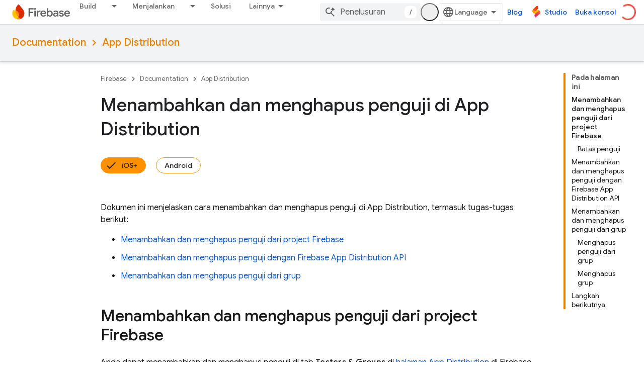

--- FILE ---
content_type: text/html; charset=UTF-8
request_url: https://feedback-pa.clients6.google.com/static/proxy.html?usegapi=1&jsh=m%3B%2F_%2Fscs%2Fabc-static%2F_%2Fjs%2Fk%3Dgapi.lb.en.W5qDlPExdtA.O%2Fd%3D1%2Frs%3DAHpOoo8JInlRP_yLzwScb00AozrrUS6gJg%2Fm%3D__features__
body_size: 77
content:
<!DOCTYPE html>
<html>
<head>
<title></title>
<meta http-equiv="X-UA-Compatible" content="IE=edge" />
<script type="text/javascript" nonce="EcrvR8aQtLj6sZbX-M_r-g">
  window['startup'] = function() {
    googleapis.server.init();
  };
</script>
<script type="text/javascript"
  src="https://apis.google.com/js/googleapis.proxy.js?onload=startup" async
  defer nonce="EcrvR8aQtLj6sZbX-M_r-g"></script>
</head>
<body>
</body>
</html>


--- FILE ---
content_type: text/javascript
request_url: https://www.gstatic.cn/devrel-devsite/prod/vbbbf67a54a0fa61d452a62d016ca62f820d4cb99ab70cea0bd30d469bb65aaf5/firebase/js/devsite_devsite_footer_linkboxes_module__id.js
body_size: -853
content:
(function(_ds){var window=this;var T2=class extends _ds.sl{Zb(a){const b=this.querySelector("nav");a&&_ds.rl(this,b,a.querySelector("nav"));b&&(a?(b.hidden=!1,b.removeAttribute("aria-hidden")):(b.hidden=!0,b.setAttribute("aria-hidden","true")))}};T2.prototype.updateContent=T2.prototype.Zb;try{customElements.define("devsite-footer-linkboxes",T2)}catch(a){console.warn("Unrecognized DevSite custom element - DevsiteFooterLinkboxes",a)};})(_ds_www);


--- FILE ---
content_type: text/javascript
request_url: https://www.gstatic.cn/devrel-devsite/prod/vbbbf67a54a0fa61d452a62d016ca62f820d4cb99ab70cea0bd30d469bb65aaf5/firebase/js/devsite_devsite_spinner_module__id.js
body_size: -853
content:
(function(_ds){var window=this;try{customElements.define("devsite-spinner",_ds.wX)}catch(a){console.warn("devsite.app.customElement.DevsiteSpinner",a)};})(_ds_www);


--- FILE ---
content_type: text/javascript
request_url: https://www.gstatic.cn/devrel-devsite/prod/vbbbf67a54a0fa61d452a62d016ca62f820d4cb99ab70cea0bd30d469bb65aaf5/firebase/js/devsite_firebase_utm_module__id.js
body_size: -853
content:
(function(_ds){var window=this;var eDa=async function(a){const b=new _ds.Im(_ds.B().search);let c=!1;for(const d of a.j){const e=_ds.Zm(b,d);e&&(await (await _ds.u()).getStorage().set("firebase-utm",d,e),c=!0)}c||a.remove();dDa(a)},dDa=function(a){a.eventHandler.listen(document.body,["mousedown"],b=>{fDa(a,b)})},fDa=async function(a,b){if((b=b.target.closest("a"))&&b!=null&&b.href){var c=new URL(b.href);if(["console.firebase.google.com","studio.firebase.google.com"].includes(c.host)){var d=await _ds.u();for(const e of a.j)(a=await d.getStorage().get("firebase-utm",
e))&&c.searchParams.set(`fb_${e}`,a);b.search=c.searchParams.toString()}}},gDa=class extends _ds.sl{constructor(){super(...arguments);this.eventHandler=new _ds.C;this.j="gclid utm_campaign utm_content utm_medium utm_source utm_term".split(" ")}connectedCallback(){super.connectedCallback();eDa(this)}disconnectedCallback(){super.disconnectedCallback()}};try{customElements.define("firebase-utm",gDa)}catch(a){console.warn("devsite.app.customElement.FirebaseUtm",a)};})(_ds_www);


--- FILE ---
content_type: text/javascript
request_url: https://www.gstatic.cn/devrel-devsite/prod/vbbbf67a54a0fa61d452a62d016ca62f820d4cb99ab70cea0bd30d469bb65aaf5/firebase/js/devsite_devsite_header_module__id.js
body_size: 1489
content:
(function(_ds){var window=this;var S3=function(a,b){_ds.mp(a,"transform","translate3d("+b+"px,0px,0px)")};var V3=function(a){a.o=T3(a,".devsite-top-logo-row-wrapper-wrapper");a.j=T3(a,".devsite-collapsible-section");a.ea=T3(a,".devsite-doc-set-nav-row");a.setAttribute("top-row--height",`${a.o}`);a.setAttribute("bottom-row--height",`${a.j}`);a.setAttribute("bottom-tabs--height",`${a.ea}`);a.style.setProperty("--devsite-js-top-row--height",`${a.o}px`);a.style.setProperty("--devsite-js-bottom-row--height",`${a.j}px`);a.style.setProperty("--devsite-js-bottom-tabs--height",`${a.ea}px`);U3(a);a.m.resolve()},
U3=function(a){const b=a.querySelector(".devsite-collapsible-section");a.offset>=a.j&&!a.hasAttribute("bottom-row--hidden")?a.setAttribute("bottom-row--hidden",""):a.offset<a.j-a.ea&&a.hasAttribute("bottom-row--hidden")&&a.removeAttribute("bottom-row--hidden");b&&a.offset!==a.va&&(_ds.mp(b,"transform",`translate3d(0, -${a.offset}px, 0)`),W3(a),a.va=a.offset);document.body.style.setProperty("--devsite-js-header-height",`${a.oa()}px`)},Qta=function(a){var b=a.querySelector(".devsite-top-logo-row-middle");
const c=a.querySelector("devsite-search"),d=a.querySelector(".devsite-search-background");if(b&&c&&d){_ds.D(a.ra);a.qa&&window.cancelAnimationFrame(a.qa);c.removeAttribute("transition");a.removeAttribute("search-expanded");var e=new _ds.zl(b.offsetWidth,b.offsetHeight);b=new _ds.zl(c.offsetWidth,c.offsetHeight);var f=_ds.Cp(c),g=document.documentElement.getAttribute("dir")==="rtl"?1:-1,h=(e.width-f.left-f.right)/b.width;e=(e.width-(b.width+f.left+f.right))*g;var k=(f=a.hasAttribute("search-active"))?
e:0,l=f?h:1;_ds.mp(d,{opacity:1,width:`${b.width}px`,height:`${b.height}px`});S3(c,a.hasAttribute("search-active")?0:e);_ds.jp(a.ra,d,_ds.Am,()=>{const m=a.querySelector("devsite-search"),n=a.querySelector(".devsite-search-background");n&&(n.style.opacity="0");m&&(m.removeAttribute("transition"),S3(m,0),a.hasAttribute("search-active")?a.setAttribute("search-expanded",""):a.removeAttribute("search-expanded"))});a.qa=window.requestAnimationFrame(()=>{c.setAttribute("transition","");_ds.mp(d,"transform",
"scale3d("+l+",1,1)");S3(c,k)})}},Rta=async function(a,b){if(a.hasAttribute("billboard")){var c=a.querySelector("devsite-search"),d=a.querySelector("devsite-search input.devsite-search-query");a=a.querySelector(".devsite-header-billboard-search devsite-search");var e=a==null?void 0:a.querySelector("input.devsite-search-query");c&&d&&a&&e&&(b?(c.removeAttribute("disabled"),document.activeElement===e&&(await _ds.zn(),d.focus()),a.setAttribute("disabled","")):(a.removeAttribute("disabled"),document.activeElement===
d&&e.focus(),c.setAttribute("disabled","")))}},Sta=function(a){a.eventHandler.listen(a,"devsite-search-toggle",b=>{b=b.getBrowserEvent();_ds.xm(b.target,null,"devsite-top-logo-row-middle")&&(b.detail.active?a.setAttribute("search-active",""):a.removeAttribute("search-active"))});a.eventHandler.listen(document.body,"devsite-sitemask-hidden",()=>{document.body.removeAttribute("devsite-book-nav--open")});a.eventHandler.listen(window,"resize",()=>{X3(a)});a.eventHandler.listen(document.body,["devsite-page-loaded",
"devsite-content-updated"],()=>{X3(a)});a.eventHandler.listen(a,"click",b=>{b.defaultPrevented||b.target.getAttribute("id")!=="devsite-hamburger-menu"||(b.preventDefault(),b.stopPropagation(),document.body.setAttribute("devsite-book-nav--open",""),a.dispatchEvent(new CustomEvent("devsite-sitemask-show",{bubbles:!0})))})},Y3=function(a){if(!a.querySelector(".devsite-search-background")&&(a=a.querySelector(".devsite-top-logo-row-middle"))){const b=document.createElement("div");b.classList.add("devsite-search-background");
b.style.opacity="1";a.appendChild(b)}},W3=function(a){a.j===0?a.setAttribute("no-lower-row",""):a.removeAttribute("no-lower-row");a.querySelector(".devsite-header-billboard")?a.setAttribute("billboard",""):a.removeAttribute("billboard")},X3=function(a){window.requestAnimationFrame(()=>{a.ya.Ta()})},T3=function(a,b){return(a=a.querySelector(b))?a.getBoundingClientRect().height:0},Z3=function(a,b){for(var c=0;c<b.attributes.length;++c){var d=b.attributes.item(c);a.hasAttribute(d.name)||b.removeAttribute(d.name)}for(c=
0;c<a.attributes.length;++c)d=a.attributes.item(c),b.setAttribute(d.name,d.value)},$3=function(a,b,c){b=b.querySelector(c);c=a.querySelector(c);b&&c&&(a.updated=!0,_ds.rl(a,c,b))},Tta=function(a,b){const c=a.querySelectorAll(".devsite-header-link");b=b.querySelectorAll(".devsite-header-link");const d=a.querySelector("devsite-language-selector");a=a.querySelector("devsite-user");for(const e of b)d?d.after(e):a&&a.before(e);c.forEach(e=>{e.remove()})},Uta=class extends _ds.sl{constructor(){super(...arguments);
this.eventHandler=new _ds.C;this.va=-1;this.ra=new _ds.C;this.qa=0;this.ua=new MutationObserver(()=>{V3(this)});this.ya=new _ds.jh(()=>{V3(this);W3(this)},15);this.authUser=void 0;this.offset=this.ea=this.j=this.o=0;this.updated=!1;this.m=new _ds.Zg}static get observedAttributes(){return["offset","search-active","bottom-row--hidden"]}attributeChangedCallback(a,b,c){switch(a){case "offset":this.offset=Number(this.getAttribute("offset")||"")||0;U3(this);break;case "search-active":Qta(this);break;case "bottom-row--hidden":a=
c!==null,b=this.querySelector("devsite-search input.devsite-search-query"),c=this.querySelector(".devsite-header-billboard-search devsite-search input.devsite-search-query"),b&&c&&(a?b.value=c.value:c.value=b.value),Rta(this,a)}}connectedCallback(){Sta(this);Y3(this);W3(this);V3(this);this.ua.observe(this,{childList:!0,subtree:!0});U3(this);const a=_ds.B();this.authUser=_ds.Zm(_ds.$m(a.href),"authuser")}disconnectedCallback(){_ds.D(this.eventHandler);this.ua.disconnect()}oa(){return this.o+this.j-
this.offset}xa(){return this.o+this.j}Zb(a){this.m&&this.m.resolve();this.m=new _ds.Zg;this.updated=!1;if(a){$3(this,a,".devsite-header-upper-tabs");$3(this,a,".devsite-collapsible-section");$3(this,a,".devsite-product-name-wrapper");$3(this,a,"devsite-language-selector");$3(this,a,"devsite-shell-activate-button");var b=a.querySelector("devsite-search"),c=this.querySelector("devsite-search");b&&c&&Z3(b,c);c=a.querySelector("devsite-user");b=this.querySelector("devsite-user");c&&b&&(Z3(c,b),c=_ds.B(),
c=_ds.Zm(_ds.$m(c.href),"authuser"),c!==this.authUser&&(this.authUser=c,b.refresh()));_ds.rl(this,this.querySelector("cloudx-additional-tabs"),a.querySelector("cloudx-additional-tabs"),this.querySelector(".devsite-top-logo-row-middle"));Tta(this,a)}!this.updated&&a&&(_ds.em(this),this.appendChild(a));Y3(this);X3(this)}async ready(){return this.m.promise}};try{customElements.define("devsite-header",Uta)}catch(a){console.warn("devsite.app.customElement.DevsiteHeader",a)};})(_ds_www);


--- FILE ---
content_type: text/javascript
request_url: https://www.gstatic.cn/devrel-devsite/prod/vbbbf67a54a0fa61d452a62d016ca62f820d4cb99ab70cea0bd30d469bb65aaf5/firebase/js/devsite_devsite_openid_user_module__id.js
body_size: -854
content:
(function(_ds){var window=this;var fwa=async function(a){const b=await _ds.u(),c=await b.getStorage().get("wx-developer-profile","");if(c)try{let d;a.isNotificationPromotionDismissed=(d=JSON.parse(c).isNotificationPromotionDismissed)!=null?d:!1}catch(d){}await b.getStorage().set("wx-developer-profile","",JSON.stringify(a))},gwa=async function(){const a=await (await _ds.u()).getStorage().get("wx-developer-profile","");if(a)try{return JSON.parse(a)}catch(b){}return null},y5=async function(){try{await (await _ds.u()).getStorage().remove("wx-developer-profile",
"")}catch(a){}};var z5=class{constructor(a){this.map={};this.j={};if(a)for(const [b,c]of Object.entries(a))this.put(b,c)}put(a,b){this.map[String(a)]=b;this.j[String(b)]=a}get(a){return this.map[String(a)]}remove(a){const b=this.map[String(a)];b!==void 0&&(delete this.map[String(a)],delete this.j[String(b)])}};new z5({"bazel.build":"bazel.google.cn","developer.android.com":"developer.android.google.cn","android.devsite.corp.google.com":"android-china.devsite.corp.google.com","developer.chrome.com":"developer.chrome.google.cn","chrome.devsite.corp.google.com":"chrome-china.devsite.corp.google.com","developers.google.com":"developers.google.cn","developers.devsite.corp.google.com":"developers-china.devsite.corp.google.com","dl.google.com":"googledownloads.cn","firebase.google.com":"firebase.google.cn","firebase.devsite.corp.google.com":"firebase-china.devsite.corp.google.com",
"openthread.io":"openthread.google.cn","openthread.devsite.corp.google.com":"openthread-china.devsite.corp.google.com","source.android.com":"source.android.google.cn","androidsource.devsite.corp.google.com":"androidsource-china.devsite.corp.google.com","web.dev":"web.developers.google.cn","web.devsite.corp.google.com":"web-china.devsite.corp.google.com","www.gstatic.com":"www.gstatic.cn","www.tensorflow.org":"tensorflow.google.cn","tensorflow.devsite.corp.google.com":"tensorflow-china.devsite.corp.google.com",
"codelabs.developers.google.com":"codelabs.developers.google.cn","codelabs.devsite.corp.google.com":"codelabs-china.devsite.corp.google.com"});var hwa=new z5({PROD:"developers.google.cn",STAGE:"developers-china.devsite.corp.google.com",TEST:"developers-china.test.devsite.corp.google.com"});var jwa=function(a){let b;const c=(new URL(`https://${(b=a.cc())==null?void 0:_ds.z(b,16)}`)).pathname;let d,e,f,g;return{id:_ds.z(a,5),url:c,path:c,title:(g=a.getTitle())!=null?g:"",imageUrl:_ds.z(a,14),dateAwarded:(d=_ds.x(a,_ds.St,16))==null?void 0:_ds.Tt(d).toISOString(),visibility:iwa(_ds.sj(a,10)),events:_ds.jj(a,_ds.fK,23,_ds.hj()).map(h=>{let k;return{title:h.getTitle(),awardingResource:_ds.z(h,2),dateAwarded:(k=_ds.x(h,_ds.St,3))==null?void 0:_ds.Tt(k).toISOString()}}),complete:!(((e=a.cc())==
null?0:_ds.dK(e))&&((f=a.cc())==null?0:_ds.dK(f).length)&&!_ds.x(a,_ds.cK,15))}},iwa=function(a){switch(a){case 2:return"PUBLIC";case 1:return"PRIVATE";case 3:return"PROMOTED";default:return"VISIBILITY_UNKNOWN"}},kwa=async function(a){var b=new _ds.nN;b=await a.ma.Ga(b,{});const c=b.Ga(),d=await gwa();if(!d)return b;if(!c)return await y5(),b;try{if((await fetch(`${a.j}/verifykey?key=${d==null?void 0:d.key}`,{method:"POST",credentials:"include"})).status===200){var e=new _ds.HM;var f=_ds.A(e,1,d.nickname);
var g=_ds.A(f,2,d.profileImageUrl);_ds.kj(c,5,g)}else await y5()}catch(h){await y5()}return b},lwa=async function(a){a=new URL(`${a.j}/get_profile_info`);a.searchParams.set("continue",_ds.B().href);_ds.gg(_ds.hg().location,_ds.Mf(a.href))},mwa=async function(a,b){a=a.o;return await _ds.qw(a.j,a.m+"/$rpc/google.internal.developerprofiles.v1.badge.BadgeService/ListAward",b,{},_ds.rK)},nwa=async function(a,b,c){b=_ds.Fba(_ds.Eba(new _ds.xM,b),c.map(d=>{var e=new _ds.Dba;return _ds.kj(e,1,d)}));await _ds.Mba(a.m,
b)},owa=async function(a,b,c){c=c.map(d=>`${b}/interests/${d}`);c=_ds.Bba(_ds.Aba(new _ds.vM,b),c);await _ds.Nba(a.m,c)},A5=async function(a){await y5();return await fetch(`${a.j}/logout`,{method:"POST",credentials:"include"})},pwa=class{constructor(a="PROD"){const b={withCredentials:!0,Ym:!1,ag:[]};this.platform=/micromessenger/.test(_ds.sa().toLowerCase())?"service_account":"web_app";a==="PROD"?(this.j="https://developers.google.cn/wxapi",this.appId=this.platform==="web_app"?"wxe2cd9a872e8b52a8":
"wx263399913dbc4718"):(this.j="https://developerprofiles-china.corp.google.com/wxapi",this.appId=this.platform==="web_app"?"wxf636c97f1e61cd02":"wxb08615d4072d2f2f");this.ma=new _ds.rN(this.j,b);this.m=new _ds.EM(this.j,b);this.o=new _ds.rL(this.j,b);new _ds.sM(this.j,b)}async Md(a,b){let c,d;return((d=(c=await mwa(this,_ds.pK(_ds.oK(new _ds.qK,a),b)))==null?void 0:c.bd())!=null?d:[]).map(e=>jwa(e))}async cg(a){if(!a.profileId)throw Error("Missing profile id");const b=`profiles/${a.profileId}`;var c;
let d,e;const f=(e=(c=a.interestsDiff)==null?void 0:(d=c.interestsAdded)==null?void 0:d.map(n=>{var q=new _ds.wM;q=_ds.A(q,1,`${b}/interests/${n}`);n=_ds.A(q,2,n);return _ds.Fj(n,3,1)}))!=null?e:[];let g,h,k;c=(k=(g=a.interestsDiff)==null?void 0:(h=g.interestsRejected)==null?void 0:h.map(n=>{var q=new _ds.wM;q=_ds.A(q,1,`${b}/interests/${n}`);n=_ds.A(q,2,n);return _ds.Fj(n,3,3)}))!=null?k:[];(f.length>0||c.length>0)&&await nwa(this,b,[...f,...c]);let l,m;((l=a.interestsDiff)==null?0:(m=l.interestsRemoved)==
null?0:m.length)&&await owa(this,b,a.interestsDiff.interestsRemoved)}};var B5=function(){return"devsite-openid-user"},C5=async function(a){const b=_ds.B();try{let c;const d=await ((c=a.m)==null?void 0:kwa(c));if(d==null?0:d.Ga())a.profile=d==null?void 0:d.Ga(),a.signedIn=!0,a.Ba({category:"devsite-openid-user",action:"signed_in_with_profile",label:b.pathname,nonInteraction:!0})}catch(c){if(c instanceof _ds.vK&&c.code===5)if(a.Ba({category:"devsite-openid-user",action:"signed_in_without_profile",label:b.pathname,nonInteraction:!0}),b.pathname.endsWith("new"))a.signedIn=
!0;else{let d;await ((d=a.m)==null?void 0:A5(d))}else a.Ba({category:"devsite-openid-user",action:"profile_fetch_failed",label:b.pathname,nonInteraction:!0})}finally{a.isLoading=!1,document.body.dispatchEvent(new CustomEvent("devsite-signed-in-state-updated",{detail:{signedIn:!0},bubbles:!0}))}},qwa=function(a){a.eventHandler.listen(document.body,["devsite-devprofile-created","devsite-devprofile-updated","devsite-saved-pages-displayed"],()=>{a.refresh()});a.eventHandler.listen(document.body,"click",
()=>{a.dialogOpen=!1;a.xe=!1})},rwa=async function(a){await a.j;let b;await ((b=a.ma.value)==null?void 0:b.show())},D5=function(a,b="/profile/u/me"){if(!a.Ri)return _ds.Mf(b);a=new URL(`https://${a.Ri}`);a.pathname=b;a.search=_ds.B().search;return _ds.Mf(a.href)},swa=function(a){const b={id:"devsite-openid-user-gdp-signup-callout",origin:"system",title:"Bergabunglah ke Google Developer Program secara gratis",Ke:_ds.Mf(_ds.sn("/_static/images/google-developer-program-lockup.svg").href),Hg:"Program Developer Google",
body:_ds.Dg("Dapatkan profil yang dipersonalisasi, pengakuan keahlian, undangan acara eksklusif, pengelolaan konten, dan informasi terbaru produk."),Ag:()=>{a.Ba({category:"profile",action:"create profile cta",label:"profile ui"})},wi:D5(a),Yd:"Mulai"};return(0,_ds.N)`
      <div class="ogb-wrapper">
        <a
          id="devsite-signin-btn"
          class="devsite-user-signin button devsite-top-button"
          track-type="globalNav"
          track-name="signIn"
          track-metadata-eventdetail="nav"
          track-metadata-position="nav"
          @click=${a.signIn}>
          ${"Login"}
        </a>
        <devsite-callout
          ${(0,_ds.LP)(a.ma)}
          .callout=${b}></devsite-callout>
      </div>
    `},twa=function(a,b,c,d){return(0,_ds.N)`
      <div class="devsite-user-dialog-signin">
        <a
          href="#"
          class="devsite-user-dialog-toggle devsite-top-button"
          role="button"
          aria-label="Open account dialog"
          @click=${a.ea}>
          ${_ds.K(c!=="",()=>(0,_ds.N)`
              <img
                class="devsite-user-dialog-photo-thumbnail"
                src="${c}"
                fetchpriority="high"
                alt="" />
            `,()=>(0,_ds.N)`
              <span class="devsite-user-dialog-letter">${d}</span>
            `)}
        </a>
      </div>
      <div
        class="devsite-user-dialog"
        role="dialog"
        aria-modal="true"
        aria-label="Account Information"
        aria-hidden="true">
        <button class="devsite-user-dialog-exit" aria-label="Close menu">
          <svg width="22" height="22" viewBox="1 1 22 22">
            <path
              d="M19 6.41L17.59 5 12 10.59 6.41 5 5 6.41 10.59 12 5 17.59 6.41 19 12 13.41 17.59 19 19 17.59 13.41 12 19 6.41z"></path>
          </svg>
        </button>
        <div class="devsite-user-dialog-photo">
          ${_ds.K(c!=="",()=>(0,_ds.N)`
              <img
                class="devsite-user-dialog-photo-portrait"
                src="${c}"
                fetchpriority="high"
                alt="" />
            `,()=>(0,_ds.N)`
              <span class="devsite-user-dialog-letter">${d}</span>
            `)}
        </div>
        <div class="devsite-user-dialog-details">
          <div class="devsite-user-dialog-name">${"Pelanggan yang terhormat,"} ${b}!</div>
        </div>
        <div class="devsite-user-dialog-buttons">
          <a class="devsite-user-signout" @click=${a.signOut} target="_top">
            <svg height="24" viewBox="0 0 24 24" width="24">
              <path
                d="M17 7l-1.41 1.41L18.17 11H8v2h10.17l-2.58 2.58L17 17l5-5zM4 5h8V3H4c-1.1 0-2 .9-2 2v14c0 1.1.9 2 2 2h8v-2H4V5z"></path>
              <path d="M0 0h24v24H0z" fill="none"></path>
            </svg>
            ${"Logout"}
          </a>
        </div>
      </div>
    `},E5=function(a,b="/profile/u/me"){let c,d;return(d=(c=D5(a,b))==null?void 0:c.toString())!=null?d:""},F5=class extends _ds.LA{constructor(){super(["devsite-spinner","devsite-callout"]);this.dialogOpen=this.signedIn=!1;this.isLoading=!0;this.xe=!1;this.ma=new _ds.JP;this.eventHandler=new _ds.C}Oa(){return this}async connectedCallback(){super.connectedCallback();this.Pd||this.replaceChildren();const a=await _ds.u();this.m=new pwa(a.getEnv());await C5(this);qwa(this);if(a.getTenantId()!==20&&a.getEnv()!==
"DEV"){let b;this.Ri=(b=hwa.get(a.getEnv()))!=null?b:void 0}await rwa(this)}render(){return(0,_ds.N)`${_ds.K(this.isLoading,()=>(0,_ds.N)` <devsite-spinner size="32"></devsite-spinner> `,()=>{var a;a:if(this.signedIn){var b,c,d=((b=this.profile)==null?void 0:(c=_ds.Yx(b))==null?void 0:c.getName())||"",e,f;b=((e=this.profile)==null?void 0:(f=_ds.Yx(e))==null?void 0:_ds.z(f,2))||"";if(d===""){e=new URL(_ds.B());d=e.searchParams.get("key");b=e.searchParams.get("name");e=e.searchParams.get("img_url");
e=b?{key:d,nickname:b,profileImageUrl:e,isNotificationPromotionDismissed:!1}:void 0;if(this.profile&&!e&&!_ds.B().searchParams.get("redirected")){(a=this.m)==null||lwa(a);a=(0,_ds.N)``;break a}d=(e==null?void 0:e.nickname)||"Pengguna WeChat";b=(e==null?void 0:e.profileImageUrl)||"";this.profile&&e&&fwa(e)}a=d.charAt(0)||"";this.profile?(e={visible:this.xe,show:this.xe},e=(0,_ds.N)`
      <div class="devsite-devprofile-wrapper ${(0,_ds.Mx)({open:this.xe,show:this.signedIn})}">
        <button
          class="devsite-devprofile-button"
          aria-controls="devsite-devprofile-popout"
          aria-haspopup="true"
          aria-expanded="${this.xe}"
          data-tooltip="${"Profil Developer Google"}"
          @click=${this.oa}>
          <svg
            width="4"
            height="16"
            viewBox="0 0 4 16"
            fill="none"
            xmlns="http://www.w3.org/2000/svg">
            <path
              fill-rule="evenodd"
              clip-rule="evenodd"
              d="M2 4C3.1 4 4 3.1 4 2C4 0.9 3.1 0 2 0C0.9 0 0 0.9 0 2C0 3.1 0.9 4 2 4ZM2 6C0.9 6 0 6.9 0 8C0 9.1 0.9 10 2 10C3.1 10 4 9.1 4 8C4 6.9 3.1 6 2 6ZM0 14C0 12.9 0.9 12 2 12C3.1 12 4 12.9 4 14C4 15.1 3.1 16 2 16C0.9 16 0 15.1 0 14Z" />
          </svg>
        </button>
        <div
          id="devsite-devprofile-popout"
          class="devsite-devprofile-popout ${(0,_ds.Mx)(e)}"
          popup-type="view-profile"
          role="menu"
          aria-label="${"Profil Developer Google"}">
          <div class="profile-links-header"> ${"Profil Developer Google"} </div>
          <a
            href="${E5(this,"/profile/u/me/dashboard")}"
            class="profile-link gc-analytics-event"
            data-category="Site-Wide Custom Events"
            data-action="Profile Nav Entry Point"
            data-label="Dashboard Selected"
            role="menuitem">
            ${"Dasbor"}
          </a>
          <a
            href="${E5(this,"/profile/u/me/save-pages")}"
            class="profile-link gc-analytics-event"
            data-category="Site-Wide Custom Events"
            data-action="Profile Nav Entry Point"
            data-label="Saved Pages Selected"
            role="menuitem">
            ${"Halaman tersimpan"}
          </a>
          <a
            href="${E5(this,"/profile/u/me")}"
            class="profile-link gc-analytics-event"
            data-category="Site-Wide Custom Events"
            data-action="Profile Nav Entry Point"
            data-label="Profile Selected"
            role="menuitem">
            ${"Profil"}
          </a>
          <a
            href="${E5(this,"/profile/u/me/settings")}"
            class="profile-link gc-analytics-event"
            data-category="Site-Wide Custom Events"
            data-action="Profile Nav Entry Point"
            data-label="Settings Selected"
            role="menuitem">
            ${"Setelan"}
          </a>
        </div>
      </div>
    `):e=(0,_ds.N)``;a=(0,_ds.N)`
      <div class="ogb-wrapper">
        ${e}
        ${twa(this,d,b,a)}
      </div>
    `}else a=swa(this);return a})}`}ea(a){a.stopPropagation();a.preventDefault();this.xe=!1;this.dialogOpen=!this.dialogOpen}oa(a){a.stopPropagation();this.dialogOpen=!1;this.xe=!this.xe}async refresh(){this.isLoading=!0;this.signedIn=!1;this.profile=void 0;await C5(this)}async isSignedIn(){return this.signedIn}async signIn(){const a=await _ds.u();if(this.Ri){var b=new URL(`https://${this.Ri}/profile/u/me`);b.search=_ds.B().search;b.searchParams.set("continue",_ds.B().href);return a.fetchPage(b.href)}await a.fetchPage("/profile/u/me")}async changeAccount(){throw Error("Unsupported");
}async getAccountName(){throw Error("Unsupported");}async getAccountEmail(){throw Error("Unsupported");}async getAccountId(){throw Error("Unsupported");}async getAccessToken(){throw Error("Unsupported");}async signOut(){this.dialogOpen=!1;this.profile=void 0;this.signedIn=!1;let a;await ((a=this.m)==null?void 0:A5(a));await (await _ds.u()).reload()}};F5.prototype.getAccountId=F5.prototype.getAccountId;F5.prototype.getAccountEmail=F5.prototype.getAccountEmail;F5.prototype.getAccountName=F5.prototype.getAccountName;
F5.prototype.isSignedIn=F5.prototype.isSignedIn;F5.prototype.refresh=F5.prototype.refresh;F5.getTagName=B5;_ds.v([_ds.F({type:Boolean,La:!0,Aa:"signed-in"}),_ds.w("design:type",Object)],F5.prototype,"signedIn",void 0);_ds.v([_ds.F({type:Boolean,La:!0,Aa:"dialog--open"}),_ds.w("design:type",Object)],F5.prototype,"dialogOpen",void 0);_ds.v([_ds.H(),_ds.w("design:type",Object)],F5.prototype,"isLoading",void 0);_ds.v([_ds.H(),_ds.w("design:type",Object)],F5.prototype,"xe",void 0);
_ds.v([_ds.H(),_ds.w("design:type",_ds.KM)],F5.prototype,"profile",void 0);_ds.v([_ds.H(),_ds.w("design:type",String)],F5.prototype,"Ri",void 0);try{customElements.define(B5(),F5)}catch(a){console.warn("Unrecognized DevSite custom element - DevsiteOpenidUser",a)};})(_ds_www);


--- FILE ---
content_type: text/javascript
request_url: https://www.gstatic.cn/devrel-devsite/prod/vbbbf67a54a0fa61d452a62d016ca62f820d4cb99ab70cea0bd30d469bb65aaf5/firebase/js/devsite_devsite_footer_promos_module__id.js
body_size: -853
content:
(function(_ds){var window=this;var U2=class extends _ds.sl{Zb(a){const b=this.querySelector("nav");a&&_ds.rl(this,b,a.querySelector("nav"));b&&(a?(b.hidden=!1,b.removeAttribute("aria-hidden")):(b.hidden=!0,b.setAttribute("aria-hidden","true")))}};U2.prototype.updateContent=U2.prototype.Zb;try{customElements.define("devsite-footer-promos",U2)}catch(a){console.warn("Unrecognized DevSite custom element - DevsiteFooterPromos",a)};})(_ds_www);


--- FILE ---
content_type: text/javascript
request_url: https://www.gstatic.cn/devrel-devsite/prod/vbbbf67a54a0fa61d452a62d016ca62f820d4cb99ab70cea0bd30d469bb65aaf5/firebase/js/devsite_cloudx_free_trial_eligible_store_module__id.js
body_size: -853
content:
(function(_ds){var window=this;var Nma=async function(a){let b;await ((b=a.m)==null?void 0:b.isSignedIn())&&_ds.cE(a.cloudtrack,{Aa:"fte",value:wZ(a)})},wZ=function(a){return{value:a.freeTrialEligible==="true"?"true":"false",source:"server"}},xZ=class extends _ds.LA{constructor(){super(...arguments);this.freeTrialEligible="true";this.cloudtrack=new _ds.fE;this.m=null}async connectedCallback(){super.connectedCallback();this.m=await _ds.u();wZ(this).value==="true"?document.body.setAttribute("free-trial",""):document.body.removeAttribute("free-trial");
await Nma(this)}};_ds.v([_ds.F({type:String}),_ds.w("design:type",Object)],xZ.prototype,"freeTrialEligible",void 0);try{customElements.define("cloudx-free-trial-eligible-store",xZ)}catch(a){console.warn("devsite.app.customElement.CloudxFreeTrialEligibleStore",a)};})(_ds_www);


--- FILE ---
content_type: text/javascript
request_url: https://www.gstatic.cn/devrel-devsite/prod/vbbbf67a54a0fa61d452a62d016ca62f820d4cb99ab70cea0bd30d469bb65aaf5/firebase/js/devsite_cloudx_track_module__id.js
body_size: -854
content:
(function(_ds){var window=this;var BZ=function(a){let b;try{b=new URL(a)}catch(c){return!1}return!!b},DZ=function(a){if(!Rma.includes(a))throw Error(`Unexpected utm parameter: ${a}`);a=Sma[a];try{var b=(new _ds.Im(window.location.href)).j.get(a.queryKey,"")}catch(d){b=""}if(!b)if(b="",CZ.get("__utmz")!==void 0){a=a.cookieKey;var c=`${CZ.get("__utmz")}`.split("|");for(const d of c)c=d.split("="),c.length===2&&c[0]&&c[0].includes(a)&&(b=c[1]);b||(b="02")}else b="01";return b},Uma=function({category:a,action:b,label:c}){return a||
b||c?Tma.some(({category:d,action:e,label:f})=>{let g=!1;d&&(g=(d==null?void 0:d.toLowerCase())===(a==null?void 0:a.toLowerCase()));e&&(g=(e==null?void 0:e.toLowerCase())===(b==null?void 0:b.toLowerCase()));f&&(g=(f==null?void 0:f.toLowerCase())===(c==null?void 0:c.toLowerCase()));return g}):!0};var Rma="utm_source utm_medium utm_campaign utm_term utm_content utmcontent int_source int_medium int_campaign int_term int_content".split(" "),CZ=new _ds.Uq,Sma={utm_source:{cookieKey:"utmcsr",queryKey:"utm_source"},utm_medium:{cookieKey:"utmcmd",queryKey:"utm_medium"},utm_campaign:{cookieKey:"utmccn",queryKey:"utm_campaign"},utm_term:{cookieKey:"utmctr",queryKey:"utm_term"},utm_content:{cookieKey:"utmcct",queryKey:"utm_content"},utmcontent:{cookieKey:"utmcct",queryKey:"utmcontent"},int_source:{cookieKey:"utmcsr",
queryKey:"int_source"},int_medium:{cookieKey:"utmcmd",queryKey:"int_medium"},int_campaign:{cookieKey:"utmccn",queryKey:"int_campaign"},int_term:{cookieKey:"utmctr",queryKey:"int_term"},int_content:{cookieKey:"utmcct",queryKey:"int_content"}};var Vma=new Map([["https://cloud.google.com/contact",2],["https://console.cloud.google.com/freetrial",1],["https://console.cloud.google.com",3],["https://console.cloud.google.com/expressmode",1]]),Wma=["//console.cloud.google.com/freetrial","//console.cloud.google.com/signup","//console.cloud.google.com/expressmode"],Xma=function(a){a.j||(a.j=!0,a.eventHandler.listen(document,"click",b=>{(b=EZ(a,b.target,"click"))&&FZ(a,b)}),a.eventHandler.listen(document,"contextmenu",b=>{(b=EZ(a,b.target,"contextmenu"))&&
FZ(a,b)}))},EZ=function(a,b,c){if(b&&b instanceof HTMLAnchorElement){if(c!=="contextmenu"){var d=_ds.Mm(new _ds.Im(b.href),null).toString();(d=Vma.get(d.endsWith("/")?d.slice(0,-1):d))&&_ds.aE(a.cloudtrack,String(d))}if(Wma.some(e=>b.href.includes(e)))return b}return b&&b instanceof Node&&b.parentElement?EZ(a,b.parentElement,c):null},FZ=function(a,b){const c=DZ("utm_source"),d=DZ("utm_campaign"),e=DZ("utm_medium"),f=_ds.jv(window.location.href);var g;var h=(g=_ds.fv.get("FACET_EXPERIMENT_IDS_DEVSITE"))!=
null?g:"";var k;g=(k=_ds.fv.get("FACET_EXPERIMENT_IDS_EXPOSED_BOQ"))!=null?k:"";h=_ds.gv(h,g);h=h.length?`[${h.join(", ")}]`:"";var l;g=b.href;k={};k.protocol=(l=k.protocol)==null?void 0:l.toLowerCase();if(k.protocol==="http"||k.protocol==="https")k.protocol==="http"&&(k.ls=!0),delete k.protocol;g&&(new RegExp(/^[a-z]{1}[a-z0-9+.-]*:/i)).test(g)?(l=g.toLowerCase(),l.startsWith("http")&&l.startsWith("https")===!!k.ls?l=g.replace(new RegExp(/^https?/i),`http${k.ls?"":"s"}`):(l=g,l=k.aB?BZ(l)?l:"":l)):
(l=(k.protocol||(k.ls?"http":"https"))+":",g.startsWith(":")&&(g=g.substring(1)),l.toLowerCase().startsWith("http")&&!g.startsWith("//")&&(g=g.startsWith("/")?"/"+g:"//"+g),l+=g,l=k.aB?BZ(l)?l:"":l);l=new URL(l);c&&l.searchParams.set("facet_utm_source",c);d&&l.searchParams.set("facet_utm_campaign",d);e&&l.searchParams.set("facet_utm_medium",e);f&&l.searchParams.set("facet_url",f);h&&l.searchParams.set("facet_id_list",h);_ds.Uf(b,_ds.Of(l.toString()).toString());_ds.bE(a.cloudtrack,"utility",{component:"facet",
text:`${c}~~${e}~~${d}~~${h}`,destination:f})},Yma=class{constructor({cloudtrack:a}){this.j=!1;this.cloudtrack=a;this.eventHandler=new _ds.C}install(){Xma(this)}};var Zma=async function(){var a=(await _ds.u()).getConfig();return _ds.z(a,17)},ana=async function(a){var b=$ma;const c=await Zma();if(c)return(await fetch(`${"https://dlp.googleapis.com/v2/projects/google.com:cloud-web-hats/content:deidentify"}?key=${c}`,{body:JSON.stringify({item:{value:a},deidentifyConfig:{infoTypeTransformations:{transformations:[{primitiveTransformation:{characterMaskConfig:{maskingCharacter:"*"}}}]}},inspectConfig:{minLikelihood:"POSSIBLE",infoTypes:b}}),headers:{"Content-Type":"application/json"},
method:"POST"})).json()};var bna=["https://inthecloud.withgoogle.com/startup/dl-cd.html"],$ma=[{name:"FIRST_NAME"},{name:"LAST_NAME"},{name:"EMAIL_ADDRESS"},{name:"CREDIT_CARD_NUMBER"},{name:"DATE_OF_BIRTH"},{name:"DOMAIN_NAME"},{name:"PHONE_NUMBER"},{name:"URL"},{name:"US_SOCIAL_SECURITY_NUMBER"},{name:"IP_ADDRESS"}],cna={bK:"utm_source",wI:"utm_medium",iE:"utm_campaign",HE:"utm_content",jK:"utm_term"},Tma=[{category:"page performance"}],dna=function(a){a.eventHandler.listen(document.body,"devsite-analytics-observation",
b=>{b=b.getBrowserEvent().detail;const c={eventSource:"devsite_analytics_observation"};b.action==="pageScroll"||b.action==="pageScrollRaw"?_ds.bE(a.cloudtrack,b.action==="pageScroll"?"page_scroll":"page_scroll_raw",Object.assign({},c,{scrollDepth:b.label||""})):b.category==="profile: communities"||b.label==="Community Widget Callout"?_ds.bE(a.cloudtrack,"interaction",Object.assign({},c,{component:"devsite_my_community",text:b.category==="profile: communities"?b.label:b.action})):b.category==="cookie_bar"?
b.action==="loaded"?_ds.bE(a.cloudtrack,"utility",Object.assign({},c,{component:"cookie_bar",text:"loaded"})):b.action==="status_changed"&&_ds.bE(a.cloudtrack,"utility",Object.assign({},c,{component:"cookie_bar",text:`status_changed: ${b.label}`})):Uma(b)||_ds.bE(a.cloudtrack,"interaction_devsite",Object.assign({},c,{category:b.category,action:b.action,label:b.label}))})},ena=function(a){a.eventHandler.listen(document.body,"devsite-analytics-sent-pageview",b=>{const c=b.Hc.detail;b.Hc.detail.event===
"trackPageview"&&_ds.bE(a.cloudtrack,"page_view",{pageName:c.pageName,hostingPlatform:"devsite"})})},fna=function(a){a.eventHandler.listen(document,"cloud-track-search-focus",()=>{_ds.bE(a.cloudtrack,"search_focus")});a.eventHandler.listen(document,"cloud-track-search-input",()=>{_ds.bE(a.cloudtrack,"search_input")});a.eventHandler.listen(document,"cloud-track-search-submit",async b=>{const c=window.location.pathname;var d=b.Hc.detail.query,e=b.Hc.detail.cD;let f="n/a",g="n/a";b="n/a";let h="(unknown)";
if(await DevsiteApp.hasMendelFlagAccess("Cloud","enable_cloud_dlp_service")){const l=[];if(e){var k=e.closest(".devsite-result-item");k instanceof HTMLElement&&(k=k.id,k.includes("partial-query")?h="suggested search":k.includes("other-products")?h="product":k.includes("product")?h="page":k.includes("reference")&&(h="reference"));e=e.closest(".devsite-result-item-link");e instanceof HTMLElement&&(k="",k=Array.from(e.children),k=k.length?k.map(m=>m instanceof HTMLElement?m.innerText:"").join(" "):e.innerText,
h==="suggested search"?(e=GZ(a,k).then(m=>g=m||"(dlp error)"),l.push(e)):(g=k,b=e.getAttribute("href")||"n/a"))}d&&(d=GZ(a,d).then(m=>{f=m||"(dlp error)";f=f.substring(0,100).replace(/([0-9]{5})([0-9]+)/g,"$1[c]")}),l.push(d));await Promise.all(l)}_ds.bE(a.cloudtrack,"search_submit",{searchSuggestionType:h,searchQuery:f,searchSuggestion:g,searchSuggestionUrl:b},{rv:c})})},gna=function(a){a.eventHandler.listen(document.body,"cloudx-personalization-update",b=>{_ds.cE(a.cloudtrack,{Aa:b.Hc.detail.key,
value:b.Hc.detail.value})})},jna=async function(){const a=hna();var b=a.medium;if(a.source&&b){b=bna.map(c=>`[href*="${c}"]`).join(",");b=document.querySelectorAll(b);for(const c of b)c instanceof HTMLAnchorElement&&ina(c,a)}},GZ=async function(a,b){if(!b.length)return"";b=await ana(b).catch(c=>{_ds.bE(a.cloudtrack,"error",{errorType:"dlp",errorMessage:JSON.stringify(c)})});return b?b.item.value:(_ds.bE(a.cloudtrack,"error",{errorType:"dlp",errorMessage:"Unable to call DLP"}),null)},hna=function(){var a=
(new URL(window.document.location.href)).searchParams;const b=a.get("utm_source"),c=a.get("utm_medium"),d=a.get("utm_campaign"),e=a.get("utm_content");a=a.get("utm_term");return{source:b,medium:c,campaign:d,content:e,term:a}},ina=function(a,b){var c=a.getAttribute("href"),d=b.source,e=b.medium,f=b.campaign,g=b.content;b=b.term;if(c&&d&&e){c=new URL(c);d=[`${"utm_source"}=${d}`,`${"utm_medium"}=${e}`];f&&d.push(`${"utm_campaign"}=${f}`);g&&d.push(`${"utm_content"}=${g}`);b&&d.push(`${"utm_term"}=${b}`);
f=Object.values(cna);for(const [h,k]of Array.from(c.searchParams))g=k,e=h.replace(";",""),f.includes(e)||(g?d.push(`${e}=${g}`):d.push(e));c=`${c.origin}${c.pathname}?${d.join("&")}`;_ds.Uf(a,c)}},HZ=class extends _ds.LA{constructor(){super(...arguments);this.userCountry="ZZ";this.cloudtrack=new _ds.fE;this.eventHandler=new _ds.C;this.m=new Yma({cloudtrack:this.cloudtrack})}connectedCallback(){super.connectedCallback();this.cloudtrack.pn();this.m.install();dna(this);ena(this);fna(this);gna(this);
let a;const b=(a=document.querySelector(".devsite-debug-info"))==null?void 0:a.getAttribute("render-finish");b&&_ds.bE(this.cloudtrack,"performance",{label:"render-finish",value:b});jna()}disconnectedCallback(){super.disconnectedCallback();_ds.D(this.cloudtrack.eventHandler);_ds.D(this.eventHandler)}};_ds.v([_ds.F({type:String}),_ds.w("design:type",Object)],HZ.prototype,"userCountry",void 0);try{customElements.define("cloudx-track",HZ)}catch(a){console.warn("CloudxTrack",a)};})(_ds_www);


--- FILE ---
content_type: text/javascript
request_url: https://www.gstatic.cn/devrel-devsite/prod/vbbbf67a54a0fa61d452a62d016ca62f820d4cb99ab70cea0bd30d469bb65aaf5/firebase/js/devsite_devsite_tabs_module__id.js
body_size: -853
content:
(function(_ds){var window=this;try{customElements.define("devsite-tabs",_ds.cY)}catch(a){console.warn("devsite.app.customElement.DevsiteTabs",a)};})(_ds_www);


--- FILE ---
content_type: text/javascript
request_url: https://www.gstatic.cn/devrel-devsite/prod/vbbbf67a54a0fa61d452a62d016ca62f820d4cb99ab70cea0bd30d469bb65aaf5/firebase/js/devsite_devsite_dialog_module__id.js
body_size: -853
content:
(function(_ds){var window=this;try{customElements.define("devsite-dialog",_ds.Pw)}catch(a){console.warn("devsite.app.customElement.DevsiteDialog",a)};})(_ds_www);


--- FILE ---
content_type: text/javascript
request_url: https://www.gstatic.cn/devrel-devsite/prod/vbbbf67a54a0fa61d452a62d016ca62f820d4cb99ab70cea0bd30d469bb65aaf5/firebase/js/devsite_devsite_openid_badge_awarded_module__id.js
body_size: -854
content:
(function(_ds){var window=this;var Qva=function(a){const b=a.Bk,c=a.uf;var d=a.qc;const e=a.badgePath,f=a.Ck,g=a.Ak,h=a.currentTierCount,k=a.isNewTier,l=a.Jb,m=a.nextPlaylistUrl,n=a.jj,q=a.Ul,r=a.vn,y=a.Mi,G=a.dismissBtn,L=a.redeemAnotherBtn,M=a.hideButtons,R=a.Tl,P=a.im,Y=a.sharing,ka=a.staticPath,T=a.Rq,ca=a.eventsNumber,ma=a.rd,Ta=a.ud,rb=a.kc,yb=a.Ce,wa=a.dismissButton,Ia=a.Nb,Qa=a.buttonUrl;a=a.Xl;const E=_ds.U(_ds.MB(),'<div class="card"><div class="spinner-container"><devsite-spinner size="64"></devsite-spinner></div><div class="card-content"><div class="content-container"><div class="text-container"><div class="completed-title">');
d?k?(d='Anda telah meraih pencapaian baru: <span class="badge-name">'+_ds.Q(d)+"</span>.",_ds.V(E,d)):g?ca===1?(d='Anda mendapatkan badge <span class="badge-name">'+_ds.Q(d)+"</span>.",_ds.V(E,d)):ca>1?(d='Anda mendapatkan badge <span class="badge-name">'+_ds.Q(d)+"</span> lainnya.",_ds.V(E,d)):(d='Anda mendapatkan badge <span class="badge-name">'+_ds.Q(d)+"</span>.",_ds.V(E,d)):(d='Sebentar lagi Anda akan mendapatkan badge <span class="badge-name">'+_ds.Q(d)+"</span>.",_ds.V(E,d)):k?_ds.V(E,"Selamat! Anda telah meraih pencapaian baru."):
g?_ds.V(E,"Selamat! Anda mendapatkan badge baru."):_ds.V(E,"Sebentar lagi Anda akan mendapatkan badge baru.");_ds.U(E,"</div>");n?(_ds.U(E,'<div class="claim-badge-text">'),_ds.V(E,"Klaim badge Anda di Profil Developer Google."),_ds.U(E,"</div>")):q?(_ds.U(E,'<div class="sign-in-text">'),_ds.V(E,"Login untuk mengklaim badge Anda."),_ds.U(E,"</div>")):y?(_ds.U(E,'<div class="create-profile-text">'),_ds.V(E,"Buat profil untuk mengklaim badge Anda."),_ds.U(E,"</div>")):R?_ds.U(_ds.V(_ds.U(E,'<div class="not-eligible-text">'),
_ds.Q(rb)),"</div>"):(_ds.U(E,'<div class="completed-text">'),a?_ds.U(E,_ds.Q(a)):k?_ds.V(E,"Pencapaian telah ditambahkan ke profil Anda."):g?ca>1?_ds.V(E,"Pencapaian telah diberikan ke profil Anda."):_ds.V(E,"Badge telah ditambahkan ke profil Anda."):_ds.V(E,"Anda dapat melacak progres badge ini di profil Anda."),_ds.U(E,"</div>"));_ds.V(_ds.U(E,'</div><div class="illustration-container"><img alt="Icon representing the granted badge" class="badge-icon '+(g?"":"incomplete")+'" src="'+_ds.S(_ds.FB(b))+
'">'+(c?'<img alt="Badge animation background" class="badge-animation" src="'+_ds.S(_ds.FB(c))+'">':"")+(ca>0?'<div class="badge-icon-counter">'+_ds.gB(_ds.Vv(ca))+"</div>":h?'<div class="badge-icon-counter">'+_ds.gB(_ds.Vv(h))+"+</div>":"")+"</div></div>"),P?_ds.U(_ds.V(_ds.U(_ds.MB(),'<div class="profile-creation-container"><p>'+_ds.Q(ma)+'</p><div class="profile-creation-container-email-options"><div class="profile-creation-container-email-option"><input type="checkbox" id="profile-creation-emails-googledev"><label for="profile-creation-emails-googledev">'+
_ds.Q(Ta)+"</label></div></div><p>"),_ds.Q(yb)),"</p></div>"):"");M||(_ds.U(E,'<div class="buttons-container"><div class="buttons sharing">'),Y&&(_ds.U(E,"<span>"),_ds.V(E,"Bagikan"),_ds.U(E,'</span><div class="share-buttons-container"><button class="share-twitter gc-analytics-event" data-category="share badge" data-action="twitter" data-label="'+_ds.S(e)+'"><img src="'+_ds.S(_ds.FB(ka))+'/images/share_twitter.svg" alt="Twitter"></button><button class="share-facebook gc-analytics-event" data-category="share badge" data-action="facebook" data-label="'+
_ds.S(e)+'"><img src="'+_ds.S(_ds.FB(ka))+'/images/share_facebook.svg" alt="Facebook"></button><button class="share-linkedin gc-analytics-event" data-category="share badge" data-action="linkedin" data-label="'+_ds.S(e)+'"><img src="'+_ds.S(_ds.FB(ka))+'/images/share_linkedin.svg" alt="LinkedIn"></button>'+(f?'<a href="'+_ds.S(_ds.DB(f))+'" class="share-link gc-analytics-event" data-category="share badge" data-action="link" data-label="'+_ds.S(f)+'" target="_blank"><i class="material-icons">link</i></a>':
"")+"</div>")),_ds.U(E,'</div><div class="buttons actions">'),m&&(_ds.U(E,'<a href="'+_ds.S(_ds.DB(m))+'" class="button return-to-playlist-button gc-analytics-event" data-category="next_pathway" data-action="badge card click" data-label="'+_ds.S(m)+'">'),_ds.V(E,"Pembelajaran Berikutnya"),_ds.U(E,"</a>")),l&&(_ds.U(E,'<a href="'+_ds.S(_ds.DB(l))+'" class="button return-to-playlist-button gc-analytics-event" data-category="next_pathway" data-action="badge card click" data-label="'+_ds.S(l)+'">'),_ds.V(E,
"Kembali ke pembelajaran"),_ds.U(E,"</a>")),n?(_ds.U(E,'<a class="button button-primary claim-badge-button">'),_ds.V(E,"Klaim badge saya"),_ds.U(E,"</a>")):q?(_ds.U(E,'<a class="button button-primary sign-in-button" href="#">'),_ds.V(E,"Login"),_ds.U(E,"</a>")):y?(P?(_ds.U(E,'<button class="button button-primary finish-creating-profile-button">'),_ds.V(E,"Buat Profil")):(_ds.U(E,'<button class="button button-primary create-profile-button">'),_ds.V(E,"Buat profil")),_ds.U(E,"</button>")):R?(_ds.U(E,
'<a class="button button-primary change-account-button" href="#">'),_ds.V(E,"Ganti akun"),_ds.U(E,"</a>")):Ia&&Qa?_ds.U(E,'<a class="button button-primary view-profile-button" href="'+_ds.S(_ds.DB(Qa))+'"'+(T?' target="_blank"':"")+">"+_ds.Q(Ia)+"</a>"):(_ds.U(E,'<a class="button button-primary view-profile-button" href="'+_ds.S(_ds.DB(r))+'"'+(T?' target="_blank"':"")+">"),_ds.V(E,"Lihat profil"),_ds.U(E,"</a>")),G&&(_ds.U(E,'<button class="button dismiss"><div class="dismiss-text">'+_ds.Q(wa)+'</div><div class="next-badge-text" hidden>'),
_ds.V(E,"Badge berikutnya"),_ds.U(E,'</div><div class="more-badges-marker" hidden></div></button>')),L&&(_ds.U(E,'<button class="button redeem-another">'),_ds.V(E,"Klaim badge lainnya"),_ds.U(E,"</button>")),_ds.U(E,"</div></div>"));_ds.U(E,"</div></div>");return E},Rva=function(a){var b=a.qc;a='<devsite-dialog class="devsite-claim-badge-dialog"><div class="qr-code-container"></div><div class="redeem-code-section"><div class="redeem-code-title">Kode badge</div><div class="redeem-code">'+(_ds.Q(a.redeemCode)+
'</div></div><div class="text-container"><div class="completed-title">');b='Klaim badge <span class="badge-name">'+_ds.Q(b)+"</span>.";a=a+b+"</div>Pindai kode QR dengan ponsel dan klaim badge Anda di Profil Developer Google.";a+='</div><div class="buttons-container"><button class="close-dialog-button">Close</button></div></devsite-dialog>';return(0,_ds.O)(a)},Sva=function(a){a=a.reason;let b='<div class="card"><div class="card-content"><div class="content-container"><div class="text-container"><div class="completed-title">';
b=a?b+_ds.Q(a):b+"Terjadi error saat menampilkan badge yang diberikan kepada Anda.";return(0,_ds.O)(b+'</div></div></div><div class="buttons-container"><div class="buttons"></div><div class="buttons actions"><button class="button button-primary error-try-again-button">Coba Lagi.</button></div></div></div></div>')};var Uva=async function(a){a.eventHandler.listen(a,"click",async b=>{const c=await _ds.u(),d=b.target;if(d==null?0:d.matches(".sign-in-button"))b.preventDefault(),b.stopPropagation(),await c.signIn();else if(d==null?0:d.matches(".claim-badge-button"))b.preventDefault(),b.stopPropagation(),Tva(a);else if(d==null?0:d.matches(".redeem-another"))b.preventDefault(),b.stopPropagation(),document.location.reload();else if(d==null?0:d.matches(".error-try-again-button"))b.preventDefault(),b.stopPropagation(),
await a.j.schedule(()=>{s5(a,!1)},()=>{t5(a)})})},Vva=async function(a){await a.j.schedule(()=>{s5(a,!0)},()=>{t5(a)})},s5=async function(a,b){var c=await _ds.u();const {url:d,awardUrl:e,dismissBtn:f,hideButtons:g,imageUrl:h,nextPlaylistUrl:k,redeemAnotherBtn:l,path:m,shareDescription:n,title:q,complete:r,isNewTier:y,currentTierCount:G,eventsNumber:L,awardDescription:M,awardButton:R}=await Wva(a);var P;const Y=(P=a.getAttribute("return-uri"))!=null?P:"";P="";try{P=(new URL(`${c.getStaticPath(!1)}${"/images/badge-award-animation.gif"}`)).href}catch(T){}c=
{Ul:!1,jj:!1,Mi:!1,Tl:!1,qc:q,Ck:e,Bk:h,uf:P,badgePath:m,Ak:r,currentTierCount:G,isNewTier:y,sharing:!1,Qy:n,nextPlaylistUrl:k,Jb:Y,dismissBtn:f,redeemAnotherBtn:l,hideButtons:g,url:d,vn:"/profile",im:"",staticPath:c.getStaticPath(!1),Rq:!1,eventsNumber:L!=null?L:0,rd:"Satu hal lagi, apakah Anda ingin menerima email dari Program Developer Google tentang berbagai acara, badge, konten, peluang riset, dan fitur baru?",ud:"Ya, saya mau!",kc:_ds.Dg('Akun ini tidak memenuhi syarat untuk Program Developer Google. Harap hubungi administrator Anda. <a href="https://developers.google.com/profile/help/faq#why_am_i_unable_to_create_a_profile_with_my_google_workspace_account" target="_blank">Pelajari lebih lanjut</a>.'),
Ce:_ds.Dg('Dengan bergabung dalam Program Developer Google, Anda menyetujui\n  <a class="content-policy" href="https://developers.google.com/profile/content-policy">Kebijakan Konten</a>. <a href="https://policies.google.com/terms">Persyaratan Layanan</a>\n  dan <a href="https://policies.google.com/privacy">Kebijakan Privasi</a> Google\n  berlaku untuk penggunaan Anda atas layanan ini. Nama di Akun Google Anda dan\n  minat yang Anda pilih akan digunakan di profil Program Developer Google Anda.\n  Nama Anda mungkin muncul di tempat Anda berkontribusi dan dapat diubah kapan saja.'),
dismissButton:"Tutup",Nb:R==null?void 0:R.label,buttonUrl:R==null?void 0:R.url,Xl:M};if(_ds.yn()&&(c.jj=!0,!a.getAttribute("redeem-code"))){_ds.ts(a,Sva,{reason:"In Kiosk mode: No redeem code has been provided. Make sure you pass it using the redeem-code attribute."});return}a.awarded||(a.awarded=!0,a.Ba({category:"badge",action:"awarded",label:q||""}));_ds.ts(a,Qva,c);(c=a.querySelector(".dismiss"))&&a.eventHandler.listen(c,"click",()=>{_ds.dR(a.j)});a.eventHandler.listen(a,"devsite-badge-awarded-stack-num-changed",
T=>{T=T.getBrowserEvent();var ca;T=(T==null?void 0:(ca=T.detail)==null?void 0:ca.Kq)||0;var ma=a.querySelector(".dismiss");ca=a.querySelector(".view-profile-button");const Ta=ma==null?void 0:ma.querySelector(".next-badge-text"),rb=ma==null?void 0:ma.querySelector(".dismiss-text");ma=ma==null?void 0:ma.querySelector(".more-badges-marker");ca&&(ca.hidden=T!==0);rb&&(rb.hidden=T!==0,rb.classList.toggle("button-primary",!!T));Ta&&(Ta.hidden=T===0);ma&&(ma.innerText=`${T}`,ma.hidden=T===0)});b&&await a.preloadImages();
a.dispatchEvent(new CustomEvent("running",{bubbles:!0}));a.removeAttribute("loading");if(b=a.querySelector(".badge-animation"))b.src=`${b.getAttribute("src")}`;let ka;(ka=a.querySelector(".illustration-container"))==null||ka.classList.add("show","animate")},t5=function(a){a.dispatchEvent(new CustomEvent("devsite-badge-awarded-dismissed",{bubbles:!0}))},Tva=function(a){var b=a.getAttribute("redeem-code");a.dialog=_ds.vs(Rva,{qc:a.qc,redeemCode:b!=null?b:""});var c=_ds.sn("/redeem");b&&c.searchParams.set("code",
b);(b=a.dialog.querySelector(".qr-code-container"))&&new _ds.ix(b,{text:c.toString(),width:300,height:300,Ig:"#000000",yf:"#ffffff",up:0});(c=a.dialog.querySelector(".close-dialog-button"))&&a.eventHandler.listen(c,"click",()=>{let e;(e=a.dialog)==null||e.removeAttribute("open")});a.appendChild(a.dialog);let d;(d=a.dialog)==null||d.setAttribute("open","")},Wva=async function(a){var b;const c=await _ds.Jv((b=a.getAttribute("badge-url"))!=null?b:"");var d;b=(d=await Xva(a))!=null?d:"";d=a.getAttribute("badge-complete")!==
"false";const e=Number(a.getAttribute("badge-count"))||0,f=a.getAttribute("is-new-tier")==="true";var g;const h=(g=a.getAttribute("badge-share-title"))!=null?g:"";var k;g=(k=a.getAttribute("badge-share-description"))!=null?k:"";var l;k=(l=a.getAttribute("next-playlist-url"))!=null?l:"";l=a.hasAttribute("dismiss");const m=a.hasAttribute("redeem-another"),n=a.hasAttribute("hide-buttons"),q=_ds.B().href;var r;const y=(r=a.getAttribute("redeem-code"))!=null?r:"";r=_ds.B();r=`${r.origin}${r.pathname}`;
const G=Number(a.getAttribute("events-number"));var L;const M=(L=a.getAttribute("badge-award-description"))!=null?L:"";L=void 0;const R=a.getAttribute("badge-award-button-label"),P=a.getAttribute("badge-award-button-url");R&&P&&(L={label:R,url:P});return{awardedBy:r,url:c,awardUrl:q,dismissBtn:l,displayCount:0,hideButtons:n,imageUrl:b,nextPlaylistUrl:k,redeemAnotherBtn:m,path:a.badgePath,shareDescription:g,shareTitle:h,title:a.qc,complete:d,isNewTier:f,currentTierCount:e,redeemCode:y,eventsNumber:G,
awardDescription:M,awardButton:L}},Xva=async function(a){const b=await _ds.u();a=await _ds.Jv(a.getAttribute("badge-icon-url")||`${b.getStaticPath(!0)}${"/images/quiz-icon.png"}`);return(await _ds.Kv(a)).href},Yva=class extends _ds.sl{constructor(){super(["devsite-dialog","devsite-spinner"]);this.awarded=!1;this.eventHandler=new _ds.C(this);this.dialog=null;this.j=new _ds.eR("system","devsite-openid-badge-awarded");Uva(this)}connectedCallback(){Vva(this)}disconnectedCallback(){_ds.D(this.eventHandler);
this.j.cancel()}get qc(){let a;return(a=this.getAttribute("badge-name"))!=null?a:""}get badgePath(){let a;return(a=this.getAttribute("badge-path"))!=null?a:""}async preloadImages(){const a=this.querySelector(".badge-icon"),b=this.querySelector(".badge-animation"),c=[];if(a&&a.src){const d=new _ds.Zg;this.eventHandler.listen(a,"load",()=>{d.resolve()});this.eventHandler.listen(a,"error",()=>{d.reject()});c.push(d.promise)}if(b&&b.src){const d=new _ds.Zg;this.eventHandler.listen(b,"load",()=>{d.resolve()});
this.eventHandler.listen(b,"error",()=>{d.reject()});c.push(d.promise)}try{await Promise.all(c)}catch(d){}}};try{customElements.define("devsite-openid-badge-awarded",Yva)}catch(a){console.warn("Unrecognized DevSite custom element - DevsiteOpenidBadgeAwarded",a)};})(_ds_www);


--- FILE ---
content_type: text/javascript
request_url: https://www.gstatic.cn/devrel-devsite/prod/vbbbf67a54a0fa61d452a62d016ca62f820d4cb99ab70cea0bd30d469bb65aaf5/firebase/js/devsite_devsite_a11y_announce_module__id.js
body_size: -853
content:
(function(_ds){var window=this;var IZ=function(){return"devsite-a11y-announce"},kna=async function(a,b){_ds.vm(a)===b&&(b+=".");_ds.om(a,b)},JZ=class extends _ds.sl{constructor(){super();this.eventHandler=new _ds.C}connectedCallback(){this.setAttribute("aria-live","assertive");this.setAttribute("aria-atomic","true");this.eventHandler.listen(document.body,"devsite-a11y-announce",a=>{(a=a.getBrowserEvent().detail.message)&&kna(this,a)})}disconnectedCallback(){_ds.D(this.eventHandler)}};JZ.prototype.connectedCallback=JZ.prototype.connectedCallback;
JZ.getTagName=IZ;try{customElements.define(IZ(),JZ)}catch(a){console.warn("Unrecognized DevSite custom element - DevsiteA11yAnnounce",a)};})(_ds_www);


--- FILE ---
content_type: text/javascript
request_url: https://www.gstatic.cn/devrel-devsite/prod/vbbbf67a54a0fa61d452a62d016ca62f820d4cb99ab70cea0bd30d469bb65aaf5/firebase/js/devsite_devsite_openid_badger_module__id.js
body_size: -854
content:
(function(_ds){var window=this;var Zva=function(a){const b=a.sb;a=a.Jb;let c,d;return(0,_ds.O)('<div class="devsite-openid-badger-award-inner"><devsite-openid-badge-awarded badge-name="'+_ds.S(b.title)+'" badge-icon-url="'+_ds.S(_ds.DB(b.imageUrl))+'" badge-url="'+_ds.S(_ds.DB(b.url))+'"'+(b.currentTierCount!=null?' badge-count="'+_ds.S(b.currentTierCount)+'"':"")+(b.complete!=null?' badge-complete="'+_ds.S(b.complete)+'"':"")+(b.isNewTier!=null?' is-new-tier="'+_ds.S(b.isNewTier)+'"':"")+(b.path?' badge-path="'+_ds.S(b.path)+
'"':"")+(b.shareTitle?' badge-share-title="'+_ds.S(b.shareTitle)+'"':"")+(b.shareDescription?' badge-share-description="'+_ds.S(b.shareDescription)+'"':"")+(b.nextPlaylistUrl?' next-playlist-url="'+_ds.S(_ds.DB(b.nextPlaylistUrl))+'"':"")+(b.redeemAnotherBtn?" redeem-another":"")+(b.hideButtons?" hide-buttons":"")+(b.redeemCode?' redeem-code="'+_ds.S(b.redeemCode)+'"':"")+(a?' return-uri="'+_ds.S(_ds.DB(a))+'"':"")+(b.events?' events-number="'+_ds.S(b.events.length)+'"':"")+(b.awardDescription?' badge-award-description="'+
_ds.S(b.awardDescription)+'"':"")+(b.awardButton?' badge-award-button-label="'+_ds.S((c=b.awardButton.label)!=null?c:"")+'" badge-award-button-url="'+_ds.S(_ds.DB((d=b.awardButton.url)!=null?d:""))+'"':"")+" dismiss></devsite-openid-badge-awarded></div>")},$va=function(){return(0,_ds.O)('<div class="devsite-openid-badger-award"></div>')};var awa=/\/redeem.*|\/settings[\/]?.*?/,cwa=function(a){a.eventHandler.listen(document.body,"devsite-before-page-change",()=>void u5(a));a.eventHandler.listen(document.body,"devsite-award-granted",b=>{(b=b.getBrowserEvent())&&b.detail&&bwa(a,b.detail.award)})},u5=async function(a){if(a.j){var b=a.j.querySelectorAll(".devsite-openid-badger-award-inner"),c=b[0];if(c){let d;const e=(d=c.querySelector("devsite-openid-badge-awarded"))==null?void 0:d.getAttribute("badge-path");a.awards=a.awards.filter(f=>
f.path!==e);c.removeAttribute("show");await _ds.An(200);_ds.hm(c);b.length===1&&(_ds.hm(a.j),a.j=null)}}},bwa=async function(a,b){if(b&&b.complete&&!a.awards.find(f=>f.path===b.path)&&document.body.getAttribute("type")!=="error"&&!awa.exec(document.location.pathname)){a.awards.push(b);if(!a.j){var c=document.querySelector(".static-badge-awarded-container");c?(a.j=c,a.m=!0):(a.j=_ds.vs($va),document.body.appendChild(a.j))}try{await customElements.whenDefined("devsite-openid-badge-awarded")}catch(f){}var d;
c=(d=_ds.vn())==null?void 0:d.href;var e=_ds.vs(Zva,{sb:b,Jb:c});e&&(a.eventHandler.listen(e,"devsite-badge-awarded-dismissed",()=>{u5(a)}),d=e.querySelector("devsite-openid-badge-awarded"))&&(a.j.appendChild(e),_ds.jp(a.eventHandler,d,"running",()=>{e==null||e.setAttribute("show","");var f;const g=(f=a.j)==null?void 0:f.querySelectorAll("devsite-openid-badge-awarded");if(g&&!a.m)for(f=0;f<g.length;f++){let h;(h=g[f])==null||h.dispatchEvent(new CustomEvent("devsite-badge-awarded-stack-num-changed",
{bubbles:!0,detail:{Kq:g.length-1-f}}))}}))}},dwa=class extends _ds.GN{constructor(){super(["devsite-openid-badge-awarded"]);this.eventHandler=new _ds.C(this);this.j=null;this.awards=[];this.m=!1}connectedCallback(){cwa(this)}disconnectedCallback(){_ds.D(this.eventHandler);u5(this)}};try{customElements.define("devsite-openid-badger",dwa)}catch(a){console.warn("Unrecognized DevSite custom element - DevsiteOpenidBadger",a)};})(_ds_www);


--- FILE ---
content_type: text/javascript
request_url: https://www.gstatic.cn/devrel-devsite/prod/vbbbf67a54a0fa61d452a62d016ca62f820d4cb99ab70cea0bd30d469bb65aaf5/firebase/js/devsite_devsite_dropdown_list_module__id.js
body_size: -853
content:
(function(_ds){var window=this;try{customElements.define("devsite-dropdown-list",_ds.aS)}catch(a){console.warn("Unrecognized DevSite custom element - DevsiteDropdownList",a)};})(_ds_www);


--- FILE ---
content_type: text/javascript
request_url: https://www.gstatic.cn/devrel-devsite/prod/vbbbf67a54a0fa61d452a62d016ca62f820d4cb99ab70cea0bd30d469bb65aaf5/firebase/js/devsite_devsite_sitemask_module__id.js
body_size: -853
content:
(function(_ds){var window=this;var d8=class extends _ds.sl{static get observedAttributes(){return["visible"]}constructor(){super();this.eventHandler=new _ds.C}connectedCallback(){this.eventHandler.listen(document.body,"devsite-sitemask-show",()=>{this.show()});this.eventHandler.listen(document.body,"keydown",a=>{a.key==="Escape"&&this.hasAttribute("visible")&&(a.preventDefault(),a.stopPropagation(),this.hide())});this.eventHandler.listen(document.body,"devsite-sitemask-hide",()=>{this.hide()});this.eventHandler.listen(this,"click",
()=>{this.hide()})}attributeChangedCallback(a,b,c){a==="visible"&&(c==null?this.dispatchEvent(new CustomEvent("devsite-sitemask-hidden",{bubbles:!0})):this.dispatchEvent(new CustomEvent("devsite-sitemask-visible",{bubbles:!0})))}disconnectedCallback(){_ds.D(this.eventHandler)}show(){this.setAttribute("visible",this.getAttribute("visible")||"")}hide(){this.removeAttribute("visible")}};d8.prototype.hide=d8.prototype.hide;d8.prototype.show=d8.prototype.show;d8.prototype.disconnectedCallback=d8.prototype.disconnectedCallback;
d8.prototype.attributeChangedCallback=d8.prototype.attributeChangedCallback;d8.prototype.connectedCallback=d8.prototype.connectedCallback;try{customElements.define("devsite-sitemask",d8)}catch(a){console.warn("Unrecognized DevSite custom element - DevsiteSitemask",a)};})(_ds_www);


--- FILE ---
content_type: text/javascript
request_url: https://www.gstatic.cn/devrel-devsite/prod/vbbbf67a54a0fa61d452a62d016ca62f820d4cb99ab70cea0bd30d469bb65aaf5/firebase/js/devsite_devsite_content_module__id.js
body_size: -854
content:
(function(_ds){var window=this;var n1=function(a){let b,c;return!((b=a.classList)==null?0:b.contains("material-icons"))||((c=a.classList)==null?void 0:c.contains("material-symbols-outlined"))};var o1=class extends _ds.t{constructor(a){super(a)}o(){return _ds.z(this,1)}getId(){return _ds.z(this,2)}getType(){return _ds.z(this,3)}};var Oqa=class extends _ds.t{constructor(a){super(a)}o(){return _ds.z(this,1)}};var Pqa=class extends _ds.t{constructor(a){super(a)}o(){return _ds.jj(this,Oqa,1,_ds.hj())}};var Qqa=class extends _ds.t{constructor(a){super(a)}o(){return _ds.z(this,1)}};var Rqa=_ds.wf(class extends _ds.t{constructor(a){super(a)}qa(){return _ds.jj(this,o1,1,_ds.hj())}oa(){return _ds.jj(this,o1,2,_ds.hj())}ea(){return _ds.x(this,_ds.Sja,3)}o(){return _ds.x(this,Pqa,4)}ma(){return _ds.x(this,Qqa,5)}});var Sqa=function(a,b){for(const c of b){if(!a.o.has(c.target))break;const d=c.target,e=d.dataset.revealClass||"devsite-reveal";c.isIntersecting?d.classList.contains(e)||(b=a.o.get(d)||0,c.intersectionRatio>=b&&(d.dataset.reveal==="once"&&(a.ra.unobserve(c.target),a.o.delete(c.target)),requestAnimationFrame(()=>{d.classList.add(e)}))):d.classList.contains(e)&&d.classList.remove(e)}},era=async function(a,b){const c=await _ds.u(),d=_ds.B();var e=c.getInsecureHost();b=b.getBrowserEvent();var f=b.origin===
d.origin;if(e){if(b.origin!==e&&!f)return}else if(!f)return;let g;try{g=(0,_ds.nq)(b.data)}catch(h){return}e=_ds.sj(g,1);if(e===4)await Tqa(a,b);else if(f=g.getName())if(f=document.body.querySelector(`devsite-iframe iframe[name="${f}"]`)){switch(e){case 5:await Uqa(b,g,f);break;case 8:await Vqa(b,g,d);break;case 1:await Wqa(b,g,d);break;case 6:case 7:await Xqa(e,d,g);break;case 9:await Yqa(a,g);break;case 10:await Zqa(g,d);break;case 13:await $qa(g)}if(await c.hasMendelFlagAccess("MiscFeatureFlags",
"enable_framebox_badge_methods"))switch(e){case 14:await ara(b,g);break;case 15:await bra(b,g);break;case 16:await cra(b,g);break;case 17:await dra(b,g)}}},p1=function(a){Array.from(a.querySelectorAll("table.lazy-load")).forEach(b=>{b.classList.remove("hidden")})},fra=async function(a,b){if(b.detail){var c=b.detail.bottomPanelHeight,d=b.detail.contentHeight,e=b.detail.contentMargin,f=b.detail.offset,g=b.detail.panelCoversContent,h=b.detail.x;b=b.detail.y;var k=new _ds.iq;c=_ds.Bj(k,8,c);d=_ds.Bj(c,
6,d);e=_ds.Bj(d,7,e);f=_ds.Bj(e,5,f);g=_ds.zj(f,9,g);h=_ds.Bj(g,1,h);h=_ds.Bj(h,2,b);h=_ds.Bj(h,3,_ds.Yl(window).height);h=_ds.Bj(h,4,_ds.Yl(window).width);b=_ds.kq(13);h=_ds.kj(b,13,h);for(const l of a.ua)l&&l.contentWindow&&q1(l.contentWindow,h)}},r1=function(a){gra(a);hra(a);a.ea=a.querySelector(".devsite-article-body");a.ea&&(ira(a),a.ua=[]);a.oa.disconnect();a.j.clear();jra(a);if(!document.body.hasAttribute("appearance")){var b=[...a.querySelectorAll("picture > source.devsite-dark-theme")];for(var c of b){b=
c.closest("picture");var d=void 0;const f=(d=b)==null?void 0:d.querySelectorAll("source:not(.devsite-dark-theme)");let g;const h=(g=b)==null?void 0:g.querySelector("img");let k;((k=f)==null?0:k.length)?c.remove():b&&h&&b.replaceWith(h)}}c=Array.from(a.querySelectorAll(".devsite-nav-title, .devsite-page-title, td > code, th > code"));document.body.getAttribute("layout")==="docs"&&a.ea&&(d=Array.from(a.ea.querySelectorAll("h1, h2, h3, h4, h5, h6")),c.push(...d));a.j.clear();a.j=new Set(c);if(_ds.B().hash){c=
new _ds.KU;for(var e of a.j)_ds.JU(c,e,n1)}else kra(a,a.j);e=document.body.querySelector(".devsite-content-data-template");try{let f;a.qa=Rqa((e==null?void 0:(f=e.content)==null?void 0:f.textContent)||"");a.m.resolve(a.qa)}catch(f){a.qa=null,a.m.reject(f)}a.dispatchEvent(new CustomEvent("devsite-content-updated",{bubbles:!0}))},gra=async function(a){a.ra.disconnect();a.o.clear();try{if(!await (await _ds.u()).hasMendelFlagAccess("DevsiteContentUIReveal","enable_content_reveal"))return}catch(c){return}const b=
a.querySelectorAll("[data-reveal]");for(const c of b)a.o.set(c,Number(c.dataset.revealThreshold)||0),a.ra.observe(c)},jra=function(a){Array.from(a.querySelectorAll("*:not(.devsite-table-wrapper) > table")).forEach(b=>{const c=document.createElement("div");c.classList.add("devsite-table-wrapper");b.classList.contains("full-width")&&(c.classList.add("devsite-full-width-table"),b.classList.remove("full-width"));_ds.fm(c,b);c.appendChild(b)})},hra=function(a){Array.from(a.querySelectorAll("table.lazy-load")).forEach(b=>
{b.classList.add("hidden")})},Tqa=async function(a,b){if(b.source){var c=lra(b.source);if(c){const e="goog_"+_ds.Ol++;c.setAttribute("name",e);var d=_ds.kq(3);d=_ds.A(d,2,e);q1(b.source,d);(b=document.body.getAttribute("appearance"))&&s1(c,b);a.ua.push(c)}}},Uqa=async function(a,b,c){await _ds.$g();var d=_ds.$l(document).y,e=_ds.pj(b,4);const f=_ds.pj(b,3);c=c.parentElement||null;e&&(c==null||c.setAttribute("width",`${e}px`));f&&(c==null||c.setAttribute("height",`${f}px`));window.scrollTo({left:_ds.$l(document).x,
top:d});_ds.ah();d=new _ds.iq;d=_ds.Bj(d,1,window.scrollX);d=_ds.Bj(d,2,window.scrollY);d=_ds.Bj(d,3,_ds.Yl(window).height);d=_ds.Bj(d,4,_ds.Yl(window).width);e=_ds.kq(5);d=_ds.kj(e,13,d);b=_ds.lq(d,_ds.z(b,8));q1(a.source,b)},Vqa=async function(a,b,c){a.source&&(b=_ds.lq(_ds.kq(8),_ds.z(b,8)),c=_ds.A(b,6,c.toString()),q1(a.source,c))},Wqa=async function(a,b,c){a.source&&(b=_ds.lq(_ds.kq(2),_ds.z(b,8)),c=_ds.A(b,7,`${c.search}${c.hash}`),q1(a.source,c))},Xqa=async function(a,b,c){const d=c.getTitle();
c=new URL(c.getUrl(),b.origin);b.search=c.search;b.hash=c.hash;b=b.href.replace(b.origin,"");a===6?_ds.nn(b,!1,!0,void 0,void 0,d):_ds.nn(b,!0,!0,void 0,void 0,d)},Yqa=async function(a,b){const c=_ds.z(b,9);let d;try{d=JSON.parse(_ds.z(b,10))}catch(e){console.warn("Event data from Framebox is not valid JSON.",a);return}c==="analyticsEvent"?a.dispatchEvent(new CustomEvent("devsite-analytics-observation",{detail:d,bubbles:!0})):c==="cloudtrackEvent"?a.dispatchEvent(new CustomEvent("devsite-analytics-observation-cloudtrack",
{detail:d,bubbles:!0})):c==="devsite-apix"&&a.dispatchEvent(new CustomEvent("devsite-apix-observation",{detail:d,bubbles:!0}))},Zqa=async function(a,b){a=a.getUrl();const c=await _ds.u();if(a){const d=new URL(a,b.origin);a.startsWith("#")||b.origin===d.origin&&b.pathname===d.pathname&&b.search===d.search?await c.scrollToAnchor(d.hash,!0):await c.fetchPage(d.href)}},$qa=async function(a){var b;const c=((b=_ds.mq(a))==null?void 0:_ds.pj(b,1))||0;let d;b=((d=_ds.mq(a))==null?void 0:_ds.pj(d,2))||0;let e;
window.scrollTo({left:c,top:b,behavior:((e=_ds.mq(a))==null?0:_ds.oj(e,10))?"smooth":"auto"})},ara=async function(a,b){const c=_ds.lq(_ds.kq(14),_ds.z(b,8));var d;b=(d=_ds.x(b,_ds.hq,14))==null?void 0:_ds.z(d,1);var e=await _ds.VU.Ga();d=_ds.gq(_ds.fq(new _ds.hq,b),0);if(b){const g=await mra(b);var f=_ds.A(d,3,g==null?void 0:g.imageUrl);f=_ds.A(f,4,g==null?void 0:g.title);_ds.A(f,5,g==null?void 0:g.description);if(e){e=new _ds.iO;try{const h=await e.cc({url:b});(h==null?0:h.id)?_ds.gq(d,2):_ds.gq(d,
1)}catch(h){}}}_ds.kj(c,14,d);q1(a.source,c)},bra=async function(a,b){const c=_ds.lq(_ds.kq(15),_ds.z(b,8));var d;b=(d=_ds.x(b,_ds.hq,14))==null?void 0:_ds.z(d,1);d=await _ds.VU.Ga();const e=_ds.gq(_ds.fq(new _ds.hq,b),0);if(d&&b){const f=new _ds.iO;try{const g=await f.jc({url:b,profileId:d.Fa()||""},!0);(g==null?0:g.id)?_ds.gq(e,2):_ds.gq(e,1)}catch(g){_ds.gq(e,1)}}_ds.kj(c,14,e);q1(a.source,c)},cra=async function(a,b){b=_ds.lq(_ds.kq(16),_ds.z(b,8));const c=await _ds.VU.Ga();_ds.zj(b,15,!!c);q1(a.source,
b)},dra=async function(a,b){b=_ds.lq(_ds.kq(17),_ds.z(b,8));const c=await _ds.VU.Ga();let d=!1,e=!1;if(c){let f,g;d=!!((f=_ds.JM(c))==null?0:(g=f.filter(h=>_ds.sj(h,1)===1))==null?0:g.find(h=>_ds.sj(h,2)!==0));try{e=!!(await (new _ds.iO).Md({profileId:c.Fa()})||[]).find(h=>h.path==="developers.google.com/profile/badges/community/innovators/cloud/innovators_plus")}catch(h){}}_ds.zj(b,16,e&&d);q1(a.source,b)},q1=function(a,b){a&&a.postMessage(_ds.ck(b),"*")},lra=function(a){let b;[...document.body.querySelectorAll("devsite-iframe iframe")].forEach(c=>
{_ds.nm(c)===a&&(b=c)});return b},s1=function(a,b){var c=_ds.kq(12);b=_ds.A(c,12,b);a&&a.contentWindow&&q1(a.contentWindow,b)},mra=async function(a){const b=new _ds.sO;let c=null;try{let d;c=((d=await b.getStatus({paths:[a]}))==null?void 0:d[0].badge)||null}catch(d){}return c},ira=function(a){if(document.body.getAttribute("layout")==="full"){let b;(a=(b=a.ea)==null?void 0:b.querySelectorAll('h1[tabindex="0"],h2[tabindex="0"],h3[tabindex="0"],h4[tabindex="0"],h5[tabindex="0"],h6[tabindex="0"]'))&&
Array.from(a).forEach(c=>{c.removeAttribute("tabindex")})}},kra=function(a,b){a.oa&&b.forEach(c=>{a.oa.observe(c)})},t1=class extends _ds.sl{constructor(){super(...arguments);this.eventHandler=new _ds.C;this.xa=new _ds.C;this.j=new Set;this.qa=this.ea=null;this.m=new _ds.Zg;this.ua=[];this.oa=new IntersectionObserver(a=>{for(const b of a)if(b.isIntersecting){a=b.target;_ds.JU(new _ds.KU,a,n1);this.j.delete(a);let c;(c=this.oa)==null||c.unobserve(a)}},{rootMargin:"100%"});this.o=new Map;this.ra=new IntersectionObserver(a=>
{Sqa(this,a)},{threshold:Array.from({length:21},(a,b)=>b*.05)})}connectedCallback(){this.eventHandler.listen(window,"message",a=>{era(this,a)});this.eventHandler.listen(document.body,"devsite-appearance-updated",a=>{if(a=a.getBrowserEvent().detail.preference)for(const b of this.ua)s1(b,a)});this.eventHandler.listen(document.body,"devsite-page-loaded",()=>{p1(this)});this.eventHandler.listen(document.body,"devsite-sticky-scroll",a=>{fra(this,a.getBrowserEvent())});this.eventHandler.listen(document.body,
"devsite-before-page-change",()=>{this.qa=null;this.m.resolve(null);this.m=new _ds.Zg});r1(this)}disconnectedCallback(){this.oa.disconnect();this.j.clear();this.ra.disconnect();this.o.clear();_ds.D(this.eventHandler);_ds.D(this.xa)}Zb(a){a&&([".devsite-article",".devsite-content-data","devsite-content-footer","devsite-notification"].forEach(b=>{_ds.rl(this,this.querySelector(b),a.querySelector(b))}),r1(this),p1(this))}};t1.prototype.updateContent=t1.prototype.Zb;
t1.prototype.disconnectedCallback=t1.prototype.disconnectedCallback;t1.prototype.connectedCallback=t1.prototype.connectedCallback;try{customElements.define("devsite-content",t1)}catch(a){console.warn("devsite.app.customElement.DevsiteContent",a)};})(_ds_www);


--- FILE ---
content_type: text/javascript
request_url: https://www.gstatic.cn/devrel-devsite/prod/vbbbf67a54a0fa61d452a62d016ca62f820d4cb99ab70cea0bd30d469bb65aaf5/firebase/js/devsite_devsite_footer_utility_module__id.js
body_size: -853
content:
(function(_ds){var window=this;var V2=class extends _ds.sl{Zb(a){const b=this.querySelector(".devsite-footer-utility");a&&_ds.rl(this,b,a.querySelector(".devsite-footer-utility"));b&&(a?(b.hidden=!1,b.removeAttribute("aria-hidden")):(b.hidden=!0,b.setAttribute("aria-hidden","true")))}};V2.prototype.updateContent=V2.prototype.Zb;try{customElements.define("devsite-footer-utility",V2)}catch(a){console.warn("Unrecognized DevSite custom element - DevsiteFooterUtility",a)};})(_ds_www);


--- FILE ---
content_type: text/javascript
request_url: https://www.gstatic.cn/devrel-devsite/prod/vbbbf67a54a0fa61d452a62d016ca62f820d4cb99ab70cea0bd30d469bb65aaf5/firebase/js/devsite_devsite_heading_link_module__id.js
body_size: -854
content:
(function(_ds){var window=this;var Vta=function(a){return(0,_ds.O)('<span class="devsite-heading" role="heading" aria-level="'+_ds.S(a.level)+'"></span>')},Wta=function(a){const b=a.id;a=a.label;return(0,_ds.O)('<button type="button" class="devsite-heading-link button-flat material-icons" aria-label="'+_ds.S(a)+'" data-title="'+_ds.S(a)+'" data-id="'+_ds.S(b)+'"></button>')};var a4=async function(a){a.m=Array.from(document.querySelectorAll("h1.add-link[id],h2:not(.no-link)[id],h3:not(.no-link)[id],h4:not(.no-link)[id],h5:not(.no-link)[id],h6:not(.no-link)[id]"));const b=await _ds.u();for(const c of a.m)try{b.registerIntersectionForElement(c,()=>{if(!c.querySelector(".devsite-heading-link")&&(c.classList.contains("add-link")||!(document.body.getAttribute("layout")==="full"||_ds.xm(c,"devsite-dialog",null,3)||_ds.xm(c,"devsite-selector",null,6)||_ds.xm(c,"table",null,4)))){var d=
c.textContent||c.dataset.text;if(d&&c.id){const e="Salin link ke bagian ini: "+d,f=_ds.vs(Vta,{level:c.tagName[1]});for(const g of Array.from(c.childNodes))f.append(g);c.append(f);d=_ds.vs(Wta,{id:c.id,label:d?e:"Salin link ke bagian ini"});c.appendChild(d);c.setAttribute("role","presentation")}}b.unregisterIntersectionForElement(c)})}catch(d){}},Yta=function(a){a.eventHandler.listen(document.body,"devsite-page-changed",()=>{a4(a)});a.eventHandler.listen(document,"click",b=>{b=b.target;if(b.classList.contains("devsite-heading-link")){var c=
_ds.xm(b,"devsite-expandable",null,3),d=c?c.id:b.dataset.id;d&&(c=_ds.B(),c.hash=d,d=document.createElement("div"),d.innerText=c.href,_ds.Hx(a,[d]),Xta(a,b))}})},Xta=async function(a,b){if(a.j){const c=b.getAttribute("aria-label");b.setAttribute("aria-label","Link ke bagian ini disalin ke papan klip");_ds.jp(a.eventHandler,a.j,_ds.Am,()=>{_ds.jp(a.eventHandler,a.j,_ds.Am,()=>{b.setAttribute("aria-label",c)})})}},Zta=class extends _ds.sl{constructor(){super();this.eventHandler=new _ds.C;this.j=null;
this.m=[]}async connectedCallback(){await a4(this);Yta(this);this.j=document.querySelector("devsite-snackbar")}async disconnectedCallback(){const a=await _ds.u();for(const b of this.m)a.unregisterIntersectionForElement(b);_ds.D(this.eventHandler)}};try{customElements.define("devsite-heading-link",Zta)}catch(a){console.warn("Unrecognized DevSite custom element - DevsiteHeadingLink",a)};})(_ds_www);


--- FILE ---
content_type: text/javascript
request_url: https://www.gstatic.cn/devrel-devsite/prod/vbbbf67a54a0fa61d452a62d016ca62f820d4cb99ab70cea0bd30d469bb65aaf5/firebase/js/devsite_devsite_nav_buttons_module__id.js
body_size: -853
content:
(function(_ds){var window=this;var Pva=async function(a){a.name=a.getAttribute("name")||"";if(a.name){a.type=(new Map([["filled","button-primary"],["text","button-white"]])).get(a.getAttribute("type")||"")||"";const d=Array.from(a.querySelectorAll("button"));var b=d.map(g=>g.getAttribute("value")),c;const e=((c=a.querySelector("[default]"))==null?void 0:c.getAttribute("value"))||"",f=a.getAttribute("param");b=(c=_ds.B().searchParams.get(a.name))&&b.includes(c);if(!c||!b)if(f==="always"||e!=="")Nva(a,e),c=e;for(const g of d)c===
g.getAttribute("value")?g.setAttribute("selected",""):g.removeAttribute("selected"),a.type&&g.classList.add(a.type);a.eventHandler.listen(a,"click",async g=>{var h=g.target;(g=h.getAttribute("value"))&&!h.hasAttribute("selected")&&(h=g,f==="reset"&&g===e&&(h=null),await Ova(a,h))});b&&c&&a.Ba({category:"Site-Wide Custom Events",action:"devsite-nav-buttons url param",label:`${a.name}=${c}`})}},Nva=function(a,b){const c=_ds.B();c.searchParams.set(a.name,b);_ds.nn(c.href,!0,!1)},Ova=async function(a,
b){const c=_ds.B();a.id&&(c.hash=a.id);b?c.searchParams.set(a.name,b):c.searchParams.delete(a.name);await (await _ds.u()).fetchPage(c.href,!0)},n5=class extends _ds.sl{constructor(){super(...arguments);this.eventHandler=new _ds.C;this.type=this.name=""}connectedCallback(){Pva(this)}disconnectedCallback(){_ds.D(this.eventHandler)}};n5.prototype.disconnectedCallback=n5.prototype.disconnectedCallback;n5.prototype.connectedCallback=n5.prototype.connectedCallback;try{customElements.define("devsite-nav-buttons",n5)}catch(a){console.warn("devsite.app.customElement.DevsiteNavButtons",a)};})(_ds_www);
